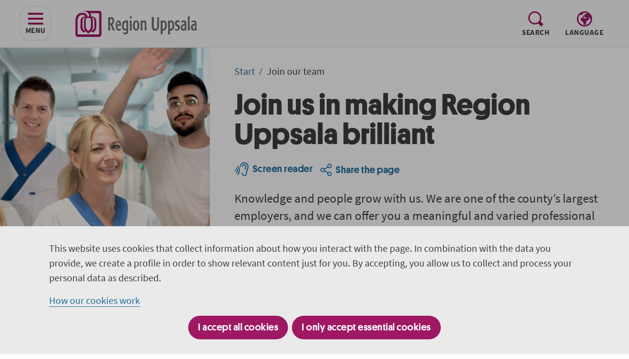

--- FILE ---
content_type: text/html; charset=utf-8
request_url: https://regionuppsala.se/en/join-our-team/
body_size: 12070
content:


<!DOCTYPE html>
<html lang="en" class="">
<head>
    <meta charset="utf-8">
    <meta http-equiv="X-UA-Compatible" content="IE=edge">
    <meta name="viewport" content="width=device-width, initial-scale=1">
    <meta name="author" content="">
    <meta name="google-site-verification" content="IuHlZQTjo1LRQI2JHT3FJCqaiHyY9JPpv9929v9MDAM" />

        <link href="/assets/dist/styles/index.css?nocache=1.0.0.19107" rel="stylesheet" />

        <link rel="apple-touch-icon" sizes="180x180" href="/apple-touch-icon.png">
        <link rel="icon" type="image/png" sizes="32x32" href="/favicon-32x32.png">
        <link rel="icon" type="image/png" sizes="16x16" href="/favicon-16x16.png">
        <link rel="manifest" href="/site.webmanifest">
        <link rel="mask-icon" href="/safari-pinned-tab.svg" color="#9e1863">
    <link rel="stylesheet" href="//unpkg.com/leaflet/dist/leaflet.css" />

    <meta name="msapplication-TileColor" content="#9e1863">
    <meta name="theme-color" content="#ffffff">


    <link href="https://regionuppsala.se/jobb-och-utbildning/" rel="canonical" />
<link href="/en/join-our-team/" hreflang="en" rel="alternate" /><link href="https://regionuppsala.se/jobb-och-utbildning/" hreflang="sv" rel="alternate" /><link href="/fi/toihin-meille/" hreflang="fi" rel="alternate" />
<meta name="title" content="Join our team - Uppsala County Council" />
<meta property="og:title" content="Join our team - Uppsala County Council" />
<meta name="description" content="Knowledge and people grow with us. We are one of the county’s largest employers, and we can offer you a meaningful and varied professional life." />
<meta property="og:description" content="Knowledge and people grow with us. We are one of the county’s largest employers, and we can offer you a meaningful and varied professional life." />
<meta property="og:url" content="/en/join-our-team/" />
<meta property="og:image" content="http://regionuppsala.se/assets/images/RegionUppsala.Logo.png" />
        <title>Join our team - Uppsala County Council</title>
            <style>
                .left-pane-image {
                background-image: url(/globalassets/allmant/herobilder/jobba_hos_oss_866x1600_7670.jpg?format=jpeg);
            }
            </style>
    

    
    <script>
        window.rsConf = {
            general: {
                popupCloseTime: -1
            }
        }
    </script>
    <script src="//cdn1.readspeaker.com/script/5183/webReader/webReader.js?pids=wr"></script>
</head>
<body >
    <nav class="justify-center d-flex" aria-label="Skip to menu or content links">
        <a href="#navigation" id="skip-to-navigation-link" class="skip-link hide-for-print">
            Skip to the navigation
        </a>
        <a href="#skip-target" id="skip-link" class="skip-link hide-for-print">
            Skip to content
        </a>
    </nav>


    
    

<svg xmlns="http://www.w3.org/2000/svg" width="14" height="14" viewBox="0 0 14 14" class="d-none">
    <g fill-rule="evenodd" id="arrow-right">
        <rect width="2" height="9.7" x="8.857" y="-.593" rx="1" transform="rotate(-45 9.857 4.257)"/>
        <rect width="2" height="9.7" x="8.837" y="4.887" rx="1" transform="rotate(-135 9.837 9.737)"/>
        <rect width="2" height="13" x="5.5" y=".5" rx="1" transform="rotate(90 6.5 7)"/>
    </g>
</svg>


<svg xmlns="http://www.w3.org/2000/svg" width="31" height="24" viewBox="0 0 31 24" class="d-none">
    <g fill-rule="evenodd">
        <path id="icon-hamburger" d="M0 20H31V24H0zM0 10H31V14H0zM0 0H31V4H0z" />
    </g>
</svg>


<svg xmlns="http://www.w3.org/2000/svg" width="24" height="23" viewBox="0 0 24 23" class="d-none">
    <g fill-rule="evenodd" id="icon-close">
        <path d="M.747 3.075L3.576.247l19.799 19.799-2.829 2.828z"/>
        <path d="M3.575 22.753L.746 19.925l19.8-19.8 2.828 2.83z"/>
    </g>
</svg>


<svg xmlns="http://www.w3.org/2000/svg" width="31" height="31" viewBox="0 0 31 31" class="d-none">
    <path id="icon-spyglass" fill-rule="evenodd" d="M31 26.431L26.43 31l-6.156-6.155c-2.014 1.213-4.373 1.912-6.896 1.912C5.99 26.757 0 20.768 0 13.379S5.99 0 13.378 0s13.378 5.99 13.378 13.379c0 2.523-.698 4.882-1.912 6.896L31 26.431zm-17.622-2.647c5.746 0 10.405-4.659 10.405-10.405 0-5.747-4.659-10.406-10.405-10.406-5.747 0-10.405 4.659-10.405 10.406 0 5.746 4.658 10.405 10.405 10.405z"/>
</svg>


<svg xmlns="http://www.w3.org/2000/svg" xmlns:xlink="http://www.w3.org/1999/xlink" width="31" height="31" viewBox="0 0 31 31" class="d-none">
    <path id="icon-globe" fill-rule="evenodd" d="M15.5 28C8.596 28 3 22.404 3 15.5c0-3.238 1.241-6.178 3.261-8.398.716-.28 1.397.131 1.397.131l1.259.468s1.49.067 1.518-.668c.027-.735.903-.835.903-.835s.427.301 1.056-.334c.629-.634.199-1.336-.497-1.97-.117-.107-.251-.176-.389-.231C12.763 3.239 14.102 3 15.5 3c2.003 0 3.889.483 5.568 1.321-.829.269-1.452.763-1.452.763s-.19.515-1.359.257c-1.17-.257-1.676.073-1.676.073L14.873 6.63s-1.107.708-.696.966c.411.258 1.265-.29 1.265-.29s.854-.386 1.139.129c.284.516.379.677-.222.805-.601.129-2.087.484-2.087.484l-1.486.386s-1.708.515-1.107 1.643c.601 1.127 1.065.998 1.671.869.606-.128 1.713-.644 1.713-.644s.695-.386 1.17.161c.474.548.917 1.289 1.77 1.417.854.129.823.902.759 1.224-.063.323-.349 1.348-1.297 1.093-.948-.255-1.643-.899-1.643-.899l-.886-.645s-.569-.354-1.043-.322c-.475.033-.823.162-1.328-.289-.506-.451-.601-.451-.823-.484-.221-.032-.948-.386-1.612.645-.664 1.03-1.455.998-1.455.998s-.98.29-.885 1.611c.095 1.32.189 2.351.189 2.351s.032 1.095 1.012 1.61c.981.516 2.309 1.289 2.309 1.289s1.328.451 1.17 1.514c-.158 1.063-.064 1.32.474 1.771.538.451.98.902.917 1.546-.063.645-.19.999.506 1.353s2.72.258 3.162 0c.443-.258.981-1.127.981-2.319s.758-2.416.758-2.416.57-.515.538-1.642c-.032-1.128.791-1.514 1.107-1.547.316-.032.759.065 1.233-.773.474-.837 1.043-.386 1.043-.386s.57.193.791-.805c.221-.999.917-.902.917-.902s1.929-.419 0-1.514l-1.17-.419s-1.65-.262-1.012-1.063c.639-.801 1.777-.77 1.771-.773 0 0 .608-.032 1.268.58.661.612.44.902.408 1.127-.032.226.063.773.917 1.063.408.139.714.279.917.445C27.954 22.445 22.377 28 15.5 28zm15.47-13.152l-.013-.207c-.077-1.397-.33-2.745-.752-4.02l-.149-.447-.156-.386C27.624 4.058 22.041 0 15.5 0 6.94 0 0 6.94 0 15.5 0 24.06 6.94 31 15.5 31 24.06 31 31 24.06 31 15.5c0-.166-.02-.327-.025-.492l-.005-.16z"/>
</svg>


<svg xmlns="http://www.w3.org/2000/svg" xmlns:xlink="http://www.w3.org/1999/xlink" width="46" height="46" viewBox="0 0 46 46" class="d-none">
    <g fill="none" fill-rule="evenodd" id="icon-twitter">
        <circle cx="23" cy="23" r="23" fill="#1DA1F2"/>
        <g transform="translate(11.695 13.254)">
            <path fill="#FFF" d="M7.601 21.05c9.121 0 14.109-8.097 14.109-15.12 0-.23-.004-.459-.014-.686.968-.75 1.81-1.686 2.473-2.752-.888.423-1.844.708-2.847.837 1.023-.658 1.81-1.699 2.18-2.94-.958.609-2.019 1.052-3.148 1.29C19.449.646 18.16 0 16.734 0c-2.739 0-4.96 2.38-4.96 5.314 0 .417.044.822.13 1.212C7.781 6.303 4.127 4.189 1.681.973c-.426.785-.671 1.698-.671 2.671 0 1.844.875 3.471 2.206 4.424C2.404 8.04 1.64 7.8.971 7.403v.068c0 2.574 1.709 4.722 3.978 5.21-.417.121-.855.187-1.308.187-.32 0-.63-.034-.932-.096.631 2.111 2.462 3.647 4.633 3.69-1.698 1.426-3.836 2.275-6.159 2.275-.4 0-.795-.024-1.183-.073 2.195 1.507 4.8 2.387 7.601 2.387" mask="url(#prefix__b)"/>
        </g>
    </g>
</svg>


<svg xmlns="http://www.w3.org/2000/svg" xmlns:xlink="http://www.w3.org/1999/xlink" width="46" height="46" viewBox="0 0 46 46" class="d-none">
    <g fill="none" id="icon-linkedin">
        <circle cx="23" cy="23" r="23" fill="#069"/>
        <g transform="translate(12.475 11.695)">
            <path fill="#FFF" d="M7.546 21.05h4.68v-7.93c0-.425.03-.85.153-1.152.339-.849 1.109-1.727 2.402-1.727 1.693 0 2.37 1.302 2.37 3.212v7.597h4.68v-8.143c0-4.363-2.309-6.393-5.388-6.393-2.524 0-3.633 1.423-4.248 2.393h.03v-2.06H7.547c.061 1.333 0 14.204 0 14.204zM2.616 4.908c1.632 0 2.648-1.09 2.648-2.454C5.234 1.06 4.248 0 2.648 0 1.046 0 0 1.06 0 2.454c0 1.363 1.015 2.454 2.586 2.454h.03zm2.34 16.142V6.847H.276V21.05h4.68z" mask="url(#linkedIn-mask__b)"/>
        </g>
    </g>
</svg>


<svg xmlns="http://www.w3.org/2000/svg" width="46" height="46" viewBox="0 0 46 46" class="d-none">
    <g fill="none" fill-rule="evenodd" id="icon-facebook">
        <circle cx="23" cy="23" r="23" fill="#1877F2"/>
        <path fill="#FFF" d="M31.03 29.443l1.06-6.732h-6.628v-4.37c0-1.841.926-3.636 3.895-3.636h3.013V8.973s-2.735-.454-5.35-.454c-5.458 0-9.026 3.224-9.026 9.06v5.132h-6.068v6.732h6.068v16.274c1.217.186 2.464.283 3.734.283s2.517-.097 3.734-.283V29.443h5.569z"/>
    </g>
</svg>


<svg xmlns="http://www.w3.org/2000/svg" width="46" height="46" viewBox="0 0 46 46" class="d-none">
    <g fill="none" fill-rule="evenodd" id="icon-print">
        <circle cx="23" cy="23" r="23" fill="#BF5745"/>
        <g fill="#FFF">
            <path d="M6 18H24V24H6z" transform="translate(8 12) rotate(-180 15 21)"/>
            <path d="M6 0H24V8H6z" transform="translate(8 12) rotate(-180 15 4)"/>
            <path d="M0 19v-9h30v9h-4v-3H4v3H0zm26.5-4c.828 0 1.5-.672 1.5-1.5s-.672-1.5-1.5-1.5-1.5.672-1.5 1.5.672 1.5 1.5 1.5z" transform="translate(8 12)"/>
        </g>
    </g>
</svg>


<svg xmlns="http://www.w3.org/2000/svg" width="46" height="46" viewBox="0 0 46 46" class="d-none">
    <g fill="none" fill-rule="evenodd" id="icon-email">
        <circle cx="23" cy="23" r="23" fill="#218358"/>
        <path fill="#FFF" d="M36.26 14L22.63 27.493 9 14h27.26zm0 2.999V32.74H9V16.999l13.63 13.493 13.63-13.493z"/>
    </g>
</svg>


<svg xmlns="http://www.w3.org/2000/svg" width="24" height="22" viewBox="0 0 24 22" class="d-none">
    <g fill="none" fill-rule="evenodd" id="icon-back">
        <g fill="#2376A9">
            <path d="M1.293 9.293L9.707.879c.39-.39 1.024-.39 1.414 0 .39.39.39 1.023 0 1.414l-8.414 8.414c-.39.39-1.024.39-1.414 0-.39-.39-.39-1.024 0-1.414z" transform="translate(-1) translate(.884 .007)"/>
            <path d="M1.293 9.293c.39-.39 1.024-.39 1.414 0l8.414 8.414c.39.39.39 1.024 0 1.414-.39.39-1.023.39-1.414 0l-8.414-8.414c-.39-.39-.39-1.024 0-1.414z" transform="translate(-1) translate(.884 .007)"/>
        </g>
        <path stroke="#2376A9" stroke-linecap="round" stroke-linejoin="round" stroke-width="2" d="M20 21v-2c0-3.866-3.134-7-7-7h-3" transform="translate(-1)"/>
        <path stroke="#2376A9" stroke-linecap="round" stroke-linejoin="round" stroke-width="2" d="M24 17h0c0-4.97-4.03-9-9-9H5" transform="translate(-1)"/>
    </g>
</svg>



<svg xmlns="http://www.w3.org/2000/svg" width="23" height="25" viewBox="0 0 23 25" class="d-none">
    <g fill="none" fill-rule="evenodd" transform="translate(1 1)" id="icon-share">
        <circle cx="3.5" cy="11.5" r="3.5" stroke="#2376A9" stroke-width="2"/>
        <circle cx="17.5" cy="19.5" r="3.5" stroke="#2376A9" stroke-width="2"/>
        <circle cx="17.5" cy="3.5" r="3.5" stroke="#2376A9" stroke-width="2"/>
        <path fill="#2376A9" d="M9.397 3.396H11.397V12.396H9.397z" transform="rotate(60 10.397 7.896)"/>
        <path fill="#2376A9" d="M9.397 10.616H11.397V19.616H9.397z" transform="scale(-1 1) rotate(60 0 -2.892)"/>
    </g>
</svg>


<svg xmlns="http://www.w3.org/2000/svg" width="29" height="28" viewBox="0 0 29 28" class="d-none">
    <g fill="#2376A9" fill-rule="evenodd" id="icon-listen">
        <path d="M20.699 27.77c-4.37 0-5.999-3.64-5.999-5.935 0-.572.47-1.037 1.049-1.037s1.048.465 1.048 1.037c0 1.074.7 3.86 3.902 3.86.927 0 1.619-.236 2.054-.7.713-.762.629-1.966.628-1.978-.004-.047-.005-.102-.002-.15.01-.174.282-4.32 2.231-9.03.68-1.642.973-3.932 1.017-4.303v-.892c0-3.622-2.978-6.568-6.638-6.568-3.661 0-6.639 2.946-6.639 6.568 0 .573-.47 1.037-1.048 1.037-.58 0-1.048-.464-1.048-1.037C11.254 3.877 15.172 0 19.989 0c4.816 0 8.735 3.877 8.735 8.642v.95c0 .037-.003.074-.007.111-.012.116-.318 2.867-1.167 4.92-1.695 4.097-2.034 7.794-2.074 8.309.025.453.03 2.155-1.166 3.451-.85.92-2.064 1.387-3.611 1.387"/>
        <path d="M21.96 15.168c-.038 0-.078-.002-.117-.006-.572-.063-.986-.568-.926-1.135.012-.122.15-1.254 1.024-3.366.23-.556.365-1.381.406-1.716v-.36c0-1.282-1.054-2.324-2.349-2.324-1.295 0-2.348 1.042-2.348 2.323 0 .573-.47 1.037-1.049 1.037s-1.048-.464-1.048-1.037c0-2.425 1.994-4.397 4.445-4.397 2.451 0 4.445 1.972 4.445 4.397v.42c0 .037-.002.074-.006.111-.014.137-.156 1.366-.556 2.332-.758 1.832-.88 2.793-.88 2.802-.063.528-.517.92-1.041.92M7.063 25.747c-.247 0-.496-.087-.695-.262-.433-.38-.472-1.035-.088-1.464 1.72-1.916 2.705-4.663 2.705-7.535S8 10.868 6.28 8.951c-.384-.428-.345-1.083.088-1.464.433-.38 1.095-.34 1.48.088 2.055 2.29 3.234 5.538 3.234 8.911 0 3.373-1.18 6.621-3.235 8.912-.207.23-.495.349-.784.349"/>
        <path d="M4.248 22.399c-.247 0-.496-.086-.696-.262-.432-.38-.472-1.035-.088-1.464.951-1.06 1.497-2.586 1.497-4.187 0-1.6-.546-3.127-1.497-4.187-.384-.428-.344-1.084.088-1.464.433-.38 1.096-.34 1.48.087 1.287 1.435 2.025 3.463 2.025 5.564 0 2.102-.738 4.13-2.025 5.564-.207.23-.495.349-.784.349M1.573 18.798c-.206 0-.413-.072-.58-.218-.36-.317-.393-.863-.073-1.22.192-.215.303-.533.303-.874 0-.34-.11-.66-.303-.873-.32-.357-.287-.903.073-1.22.361-.317.913-.285 1.234.072.479.534.743 1.252.743 2.021 0 .77-.264 1.487-.743 2.02-.173.193-.413.292-.654.292"/>
    </g>
</svg>


<svg xmlns="http://www.w3.org/2000/svg" width="15" height="3" viewBox="0 0 15 3" class="d-none">
    <path id="icon-minus" fill-rule="evenodd" d="M1.5 0h12c.828 0 1.5.672 1.5 1.5S14.328 3 13.5 3h-12C.672 3 0 2.328 0 1.5S.672 0 1.5 0z"/>
</svg>


<svg xmlns="http://www.w3.org/2000/svg" width="15" height="15" viewBox="0 0 15 15" class="d-none">
    <g fill-rule="evenodd" id="icon-plus">
        <path d="M1.5 6h12c.828 0 1.5.672 1.5 1.5S14.328 9 13.5 9h-12C.672 9 0 8.328 0 7.5S.672 6 1.5 6z"/>
        <path d="M6 13.5v-12C6 .672 6.672 0 7.5 0S9 .672 9 1.5v12c0 .828-.672 1.5-1.5 1.5S6 14.328 6 13.5z"/>
    </g>
</svg>


<svg xmlns="http://www.w3.org/2000/svg" xmlns:xlink="http://www.w3.org/1999/xlink" width="25" height="28" viewBox="0 0 25 28" class="d-none">
    <defs>
        <path id="pdf-mask" d="M0 0.151L4.518 0.151 4.518 6 0 6z"/>
        <path id="pdf-mask__c" d="M0.808 0.15L4.624 0.15 4.624 6 0.808 6z"/>
    </defs>
    <g id="icon-pdf" fill="none" fill-rule="evenodd" transform="translate(0 .144)">
        <path stroke="#9E1863" stroke-width="3" d="M23.5 8.564l-5.434-6.21c-.474-.543-1.16-.854-1.881-.854H6C4.62 1.5 3.5 2.62 3.5 4v19c0 1.38 1.12 2.5 2.5 2.5h15c1.38 0 2.5-1.12 2.5-2.5V8.564z"/>
        <path fill="#9E1863" d="M12.204 10.285c1.08-.23 1.515-2.49 1.228-3.84-.287-1.35-1.395-2.259-2.476-2.03-1.08.23-1.723 1.511-1.436 2.862.287 1.35 1.603 3.237 2.684 3.008zM17.147 18.638c-.633.905.3 2.652 1.242 3.312.943.66 2.22.461 2.854-.444.633-.905.383-2.173-.56-2.833-.942-.66-2.902-.94-3.536-.035zM11.428 17.877c-.993-.484-2.727 1.028-3.332 2.269-.605 1.24-.291 2.64.702 3.124.992.484 2.288-.13 2.893-1.37.605-1.242.73-3.539-.263-4.023z"/>
        <rect width="20" height="11" y="9" fill="#9E1863" rx="2"/>
        <g>
            <g transform="translate(3 11) translate(0 .85)">
                <mask id="pdf-mask__b" fill="#fff">
                    <use xlink:href="#pdf-mask"/>
                </mask>
                <path fill="#FEFEFE" d="M1.548 2.922h.558c.306 0 .533-.072.68-.216.147-.144.22-.347.22-.612 0-.264-.081-.45-.243-.558-.162-.108-.393-.162-.693-.162h-.522v1.548zM0 6V.15h2.142c.318 0 .62.032.909.094.288.064.54.17.756.324.216.154.388.355.518.604.129.249.193.557.193.922 0 .36-.064.669-.193.928-.13.257-.302.468-.518.633-.216.165-.465.288-.747.37-.282.08-.576.122-.882.122h-.63V6H0z" mask="url(#pdf-mask__b)"/>
            </g>
            <path fill="#FEFEFE" d="M7.299 5.607h.09c.21 0 .408-.025.594-.076.186-.05.347-.14.482-.266s.24-.3.319-.522c.078-.222.117-.504.117-.846 0-.342-.04-.62-.117-.837-.078-.216-.184-.384-.32-.504-.134-.12-.295-.202-.481-.247-.186-.046-.384-.068-.594-.068h-.09v3.366zM5.75 6.85V1h1.728c.444 0 .85.053 1.22.161.369.108.685.28.949.513.264.234.47.535.617.9.147.366.22.807.22 1.323 0 .517-.072.96-.216 1.332-.144.372-.346.678-.607.918s-.571.417-.927.531c-.357.115-.746.171-1.166.171H5.75z" transform="translate(3 11)"/>
            <g transform="translate(3 11) translate(11 .85)">
                <mask id="pdf-mask__d" fill="#fff">
                    <use xlink:href="#pdf-mask__c"/>
                </mask>
                <path fill="#FEFEFE" d="M0.808 6L0.808 0.15 4.624 0.15 4.624 1.446 2.356 1.446 2.356 2.562 4.3 2.562 4.3 3.858 2.356 3.858 2.356 6z" mask="url(#pdf-mask__d)"/>
            </g>
        </g>
    </g>
</svg>


<svg xmlns="http://www.w3.org/2000/svg" width="24" height="28" viewBox="0 0 24 28" class="d-none">
    <g id="icon-xls" fill="none" fill-rule="evenodd" transform="translate(0 .144)">
        <path stroke="#9E1863" stroke-width="3" d="M22.5 7.555l-4.442-5.182c-.475-.554-1.168-.873-1.898-.873H6C4.62 1.5 3.5 2.62 3.5 4v19c0 1.38 1.12 2.5 2.5 2.5h14c1.38 0 2.5-1.12 2.5-2.5V7.555z"/>
        <path fill="#9E1863" d="M8 3H10V27H8z"/>
        <path fill="#9E1863" d="M12 11H14V29H12z" transform="rotate(90 13 20)"/>
        <path fill="#9E1863" d="M12 5H14V23H12z" transform="rotate(90 13 14)"/>
        <path fill="#9E1863" d="M12 -1H14V17H12z" transform="rotate(90 13 8)"/>
        <path fill="#9E1863" d="M15 3H17V27H15z"/>
        <rect width="11" height="12" y="8" fill="#9E1863" rx="2"/>
        <path fill="#FEFEFE" d="M3 16.85l1.584-3.006L3.09 11h1.728l.396.954c.066.138.131.287.194.446.063.159.136.334.22.526h.036c.066-.192.129-.367.189-.526.06-.159.117-.308.171-.446L6.366 11h1.656l-1.494 2.916 1.584 2.934H6.384l-.468-1.044c-.072-.156-.141-.311-.207-.468-.066-.156-.135-.324-.207-.504h-.036c-.066.18-.129.348-.189.504-.06.157-.123.312-.189.468l-.432 1.044H3z"/>
    </g>
</svg>


<svg xmlns="http://www.w3.org/2000/svg" xmlns:xlink="http://www.w3.org/1999/xlink" width="24" height="28" viewBox="0 0 24 28" class="d-none">
    <defs>
        <path id="ppt-mask" d="M0 0.001L4.518 0.001 4.518 5.85 0 5.85z"/>
    </defs>
    <g id="icon-ppt" fill="none" fill-rule="evenodd" transform="translate(0 .144)">
        <path stroke="#9E1863" stroke-width="3" d="M22.5 7.555l-4.442-5.182c-.475-.554-1.168-.873-1.898-.873H6C4.62 1.5 3.5 2.62 3.5 4v19c0 1.38 1.12 2.5 2.5 2.5h14c1.38 0 2.5-1.12 2.5-2.5V7.555z"/>
        <path fill="#9E1863" d="M13.833 13.07v4.097h4.098c.045.27.069.55.069.833 0 2.761-2.239 5-5 5s-5-2.239-5-5 2.239-5 5-5c.284 0 .562.024.833.07z"/>
        <path fill="#9E1863" d="M15 12c2.044.343 3.657 1.956 4 4h-4v-4z"/>
        <rect width="11" height="12" y="5" fill="#9E1863" rx="2"/>
        <g transform="translate(3.5 8.1)">
            <mask id="ppt-mask__b" fill="#fff">
                <use xlink:href="#ppt-mask"/>
            </mask>
            <path fill="#FEFEFE" d="M1.548 2.772h.558c.306 0 .533-.072.68-.216.147-.144.22-.347.22-.612 0-.264-.081-.45-.243-.558-.162-.108-.393-.162-.693-.162h-.522v1.548zM0 5.85V0h2.142c.318 0 .62.032.909.094.288.064.54.17.756.324.216.154.388.355.518.604.129.249.193.557.193.922 0 .36-.064.669-.193.928-.13.257-.302.468-.518.633-.216.165-.465.288-.747.37-.282.08-.576.122-.882.122h-.63V5.85H0z" mask="url(#ppt-mask__b)"/>
        </g>
    </g>
</svg>


<svg xmlns="http://www.w3.org/2000/svg" width="7" height="26" viewBox="0 0 7 26" class="d-none">
    <g id="icon-alert" fill="#FFF" fill-rule="evenodd" transform="matrix(-1 0 0 1 7 0)">
        <path d="M3 0c1.657 0 3 1.343 3 3v1.958c0 3.294-.398 6.575-1.185 9.773l-.179.727c-.203.828-1.04 1.334-1.868 1.13-.533-.13-.956-.535-1.111-1.061l-.253-.855C.473 11.518 0 8.247 0 4.958V3c0-1.657 1.343-3 3-3z"/>
        <circle cx="3.5" cy="22.5" r="3.5"/>
    </g>
</svg>


<svg xmlns="http://www.w3.org/2000/svg" width="24" height="24" viewBox="0 0 24 24" class="d-none">
    <path id="icon-edit" d="M14.078 4.232l-12.64 12.639-1.438 7.129 7.127-1.438 12.641-12.64-5.69-5.69zm-10.369 14.893l-.85-.85 11.141-11.125.849.849-11.14 11.126zm2.008 2.008l-.85-.85 11.141-11.125.85.85-11.141 11.125zm18.283-15.444l-2.816 2.818-5.691-5.691 2.816-2.816 5.691 5.689z"/>
</svg>


<svg width="12" height="6" viewBox="0 0 12 6" fill="none" xmlns="http://www.w3.org/2000/svg" class="d-none">
    <path id="icon-om-description-arrow-up" d="M6 0L0 6H12L6 0Z" fill="white"/>
</svg>


<svg width="14" height="8" viewBox="0 0 14 8" fill="none" xmlns="http://www.w3.org/2000/svg" class="d-none">
    <path id="icon-om-description-arrow-down" d="M7.00004 7.02083L0.958374 0.979164H13.0417L7.00004 7.02083Z" fill="white"/>
</svg>



    <section class="cookie-bar" id="cookie-bar">
        <div class="cookie-bar__container">
            <div class="cookie-bar__content">
                

    <div class=" content-body">
<p>This website uses cookies that collect information about how you interact with the page. In combination with the data you provide, we create a profile in order to show relevant content just for you. By accepting, you allow us to collect and process your personal data as described.</p>
<p><a href="/det-har-gor-vi/om-webbplatsen/kakor-cookies/">How our cookies work</a></p>
    </div>

<form action="/Cookie/SetCookieConsent" class="cookie-bar__form" method="post"><input id="redirectURL" name="redirectURL" type="hidden" value="/en/join-our-team/" />                    <button name="submit" type="submit" value="allow">I accept all cookies</button>
                    <button name="submit" type="submit" value="deny" class="ml-2">I only accept essential cookies</button>
</form>            </div>
        </div>
    </section>


    <div id="app" class="app-root" :class="{'fixed' : $store.state.activeElement === 'mobileNav'}">
        





<transition name="fade">
    <div v-if="$store.state.activeElement === 'mobileNav'" class="navigation__holder d-block d-ml-none" aria-role="modal" v-cloak>
        <div class="d-flex pt-5 pb-5 justify-space-between align-items-end">
            <icon-button :text="'Search'"
                         :store-function="'SET_ACTIVE_FUNCTION'"
                         :store-function-data="{value: $store.state.functions.QUICKSEARCH}"
                         :icon="{id: '#icon-spyglass', width:'31', height:'31', viewBox: '0 0 31 31'}"
                         class="pl-0"></icon-button>
                <icon-button id="pick-language-toggle-button-open-mobile"
                             class="function-navigation__language"
                             :text="'Language'"
                             :store-function="'SET_ACTIVE_FUNCTION'"
                             :store-function-data="{value: $store.state.functions.CHANGE_LANGUAGE}"
                             :icon="{id: '#icon-globe', width:'31', height:'31', viewBox: '0 0 31 31'}"></icon-button>
            <icon-button :text="'Close'"
                         :store-function="'CLOSE_FUNCTIONS_AND_NAVIGATION'"
                         :icon="{id: '#icon-close', width:'31', height:'31', viewBox: '-4 -4 31 31'}" 
                         class="pr-0 hide-for-print"/>
        </div>
        <transition-expand>
            <div v-cloak v-if="$store.state.activeFunction !== $store.state.functions.NONE">
                <quicksearch class="pb-5"
                             v-if="$store.state.activeFunction === $store.state.functions.QUICKSEARCH"
                             :search-page-url="''"
                             :placeholder-text="'Search Region Uppsala'"
                             :search-label="'Search on pages and documents in this website'"
                             :submit-text="'Search'">
                </quicksearch>


<div id="language-picker"
     class="container language-selector__container pt-0 pr-5 pl-5"
     v-show="$store.state.activeFunction === $store.state.functions.CHANGE_LANGUAGE">
    <nav class="language-selector d-flex">
        <div class="language-selector__content">
            <div id="language-picker-title" lang="en" class="text--capitalize">Other languages:</div>
            <ol class="d-flex list--unstyled">
                        <li class="language-selector__item"><a href="/" class="language-selector__link">Svenska</a></li>
                        <li class="language-selector__item"><a href="/fi/" class="language-selector__link">Suomi</a></li>
            </ol>
        </div>
    </nav>
    <icon-button id="language-picker-close-button"
                 class="language-selector__close-button ml-7 d-none d-ml-flex"
                 :text="'Close'"
                 :store-function="'CLOSE_FUNCTIONS_AND_NAVIGATION'"
                 :icon="{id: '#icon-close', width:'24', height:'23', viewBox: '0 0 24 23'}" />
</div>
            </div>
        </transition-expand>
        <navigation :main-navigation-label="'Main navigation'"
                    :start-node="6"
                    :current-page-id="17"
                    :current-language="'en'"
                    :is-mobile-navigation="true"></navigation>
    </div>
</transition>

<div class="layout layout__narrow">

<img src="/globalassets/allmant/logotyper/regionuppsala.logo.rgb.webb.svg" class="logo__image show-for-print" alt="Region Uppsala logo, link to start page." />

<header class="header hide-for-print" id="header-area">
    <div class="container--header " id="site-header">
        <div class="left-pane-content left-pane-content--narrow d-flex flex-direction-row">
            <div class="d-flex">
                <div class="d-flex pr-10 pb-3 pt-3 align-items-center">
                    <navigation-icon-button id="navigation-button-open"
                                            class="icon-button--bordered d-none d-ml-flex ml-10 hide-for-print"
                                            v-if="!$store.state.navigationIsOpen"
                                            :text="'Menu'"
                                            :screen-reader-text="'the navigation'"
                                            :aria-expanded="$store.state.navigationIsOpen ? 'true' : 'false'"
                                            :store-function="'SET_NAVIGATION_OPEN'"
                                            :store-function-data="{value: true}"
                                            :icon="{id: '#icon-hamburger', width:'31', height:'24', viewBox: '0 0 31 24'}"></navigation-icon-button>

                    <navigation-icon-button id="navigation-button-closed"
                                            class="icon-button--bordered d-none d-ml-flex ml-10 hide-for-print"
                                            v-if="$store.state.navigationIsOpen"
                                            :text="'Close'"
                                            :screen-reader-text="'the navigation'"
                                            :aria-expanded="$store.state.navigationIsOpen ? 'true' : 'false'"
                                            :store-function="'SET_NAVIGATION_OPEN'"
                                            :store-function-data="{value: false}"
                                            :icon="{id: '#icon-close', width:'24', height:'24', viewBox: '0 0 24 24'}"></navigation-icon-button>

                    <a href="/en/" class="logo ml-3 ml-ml-12 ">
                        <img src="/globalassets/allmant/logotyper/regionuppsala.logo.rgb.webb.svg" class="logo__image" alt="Region Uppsala logo, link to start page." />
                    </a>
                </div>
            </div>
            <div class="function-navigation flex-direction-row d-none d-ml-flex mr-10">
                    <icon-button v-show="$store.state.activeFunction == $store.state.functions.NONE"
                                 id="toggleQuicksearchButton"
                                 class="order-1 pr-4 hide-for-print"
                                 :text="'Search'"
                                 :screen-reader-text="', show search field'"
                                 :aria-expanded="$store.state.activeFunction === $store.state.functions.QUICKSEARCH ? 'true' : 'false'"
                                 :store-function="'TOGGLE_QUICKSEARCH'"
                                 :icon="{id: '#icon-spyglass', width:'31', height:'31', viewBox: '0 0 31 31'}"></icon-button>
                                    <icon-button v-show="$store.state.activeFunction == $store.state.functions.NONE"
                                 id="pick-language-toggle-button-open"
                                 lang="en"
                                 class="function-navigation__language order-3 order-ml-1 pl-4"
                                 :text="'Language'"
                                 :aria-expanded="$store.state.activeFunction === $store.state.functions.CHANGE_LANGUAGE ? 'true' : 'false'"
                                 :store-function="'SET_ACTIVE_FUNCTION'"
                                 :store-function-data="{value: $store.state.functions.CHANGE_LANGUAGE}"
                                 :icon="{id: '#icon-globe', width:'31', height:'31', viewBox: '0 0 31 31'}"></icon-button>
            </div>
            <icon-button class="d-flex d-ml-none pr-5 hide-for-print"
                         :text="'Menu'"
                         :aria-expanded="$store.state.navigationIsOpen ? 'true' : 'false'"
                         :store-function="'UPDATE_ACTIVE_ELEMENT'"
                         :store-function-data="{value: 'mobileNav'}"
                         :icon="{id: '#icon-hamburger', width:'31', height:'24', viewBox: '0 0 31 24'}"></icon-button>
            <div v-if="$store.state.activeFunction == $store.state.functions.QUICKSEARCH" class="quicksearch mr-10 d-none d-ml-flex">
                <quicksearch v-if="$store.state.activeFunction !== $store.state.functions.NONE"
                             :search-page-url="''"
                             :placeholder-text="'Search Region Uppsala'"
                             :search-label="'Search on pages and documents in this website'"
                             :submit-text="'Search'">
                </quicksearch>
                <icon-button id="close-quicksearch"
                             v-if="$store.state.activeFunction !== $store.state.functions.QUCIKSEARCH"
                             class="quicksearch__close-button ml-7 d-none d-ml-flex"
                             :text="'Close'"
                             :screen-reader-text="', hide search field'"
                             :store-function="'CLOSE_QUICKSEARCH'"
                             :icon="{id: '#icon-close', width:'24', height:'23', viewBox: '0 0 24 23'}" />
            </div>
            <div v-if="$store.state.activeFunction == $store.state.functions.CHANGE_LANGUAGE"
                 v-cloak
                 class="d-none d-ml-flex">


<div id="language-picker"
     class="container language-selector__container"
     v-show="$store.state.activeFunction === $store.state.functions.CHANGE_LANGUAGE">
    <nav class="language-selector d-flex">
        <div class="language-selector__content">
            <div id="language-picker-title" lang="en" class="text--capitalize">Other languages:</div>
            <ol class="d-flex list--unstyled">
                        <li class="language-selector__item"><a href="/" class="language-selector__link">Svenska</a></li>
                        <li class="language-selector__item"><a href="/fi/" class="language-selector__link">Suomi</a></li>
            </ol>
        </div>
    </nav>
    <icon-button id="language-picker-close-button"
                 class="language-selector__close-button ml-7 d-none d-ml-flex"
                 :text="'Close'"
                 :store-function="'CLOSE_FUNCTIONS_AND_NAVIGATION'"
                 :icon="{id: '#icon-close', width:'24', height:'23', viewBox: '0 0 24 23'}" />
</div>
            </div>
        </div>
    </div>
</header>

    <div class="layout__left-pane layout__left-pane--narrow hide-for-print">
<navigation class="d-none d-ml-flex navigation__holder"
            v-if="$store.state.navigationIsOpen"
            v-cloak
            :main-navigation-label="'Main navigation'"
            :start-node="6"
            :current-page-id="17"
            :open-text="'Open'"
            :close-text="'Close'"
            :menu-text="'Meny for'"
            :current-language="'en'">
</navigation>

        <div class="left-pane-image left-pane-image--narrow "></div>
    </div>
    <main class="main-content" id="content">

        <div class="container container--content">
    <nav aria-label="Breadcrumbs" class="breadcrumb rs_skip">
        <ol class="breadcrumb__list">
                <li class="breadcrumb__item">
                        <a class="breadcrumb__link" href="/en/">Start </a>
                </li>
                <li class="breadcrumb__item">
Join our team                </li>
        </ol>
    </nav>
            

<h1 id="skip-target">
    Join us in making Region Uppsala brilliant
</h1>
<div class="page-functions">
    <div class="page-functions__item rs_preserve">
    <button class="icon-button icon-button--link icon-button--horizontal" id="read-speaker-toggler">
        <svg class="icon-button icon-button__icon"
             width="29"
             height="28"
             viewBox="0 0 29 28"
             aria-hidden="true"
             role="img"
             aria-label="[Missing text &#39;/global/aria/iconreadspeaker&#39; for &#39;English&#39;]"
             xmlns="http://www.w3.org/2000/svg">
            <use xlink:href="#icon-listen" />
        </svg> <span class="page-functions__item-text">Screen reader</span>
    </button>

    <div id="readspeaker_button1" class="rs_skip rsbtn rs_preserve d-none read-speaker">
        <a rel="nofollow" class="rsbtn_play" accesskey="L" href="//app-eu.readspeaker.com/cgi-bin/rsent?customerid=5183&amp;lang=sv_se&amp;readid=content&amp;url=http://regionuppsala.se/en/join-our-team/">
            <span class="rsbtn_left rsimg rspart"><span class="rsbtn_text"><span>Lyssna</span></span></span>
            <span class="rsbtn_right rsimg rsplay rspart"></span>
        </a>
    </div>
</div>

<share-social-media :facebook-share-url="'http://www.facebook.com/sharer.php?u=http://regionuppsala.se/en/join-our-team/&amp;t=Join+us+in+making+Region+Uppsala+brilliant'"
                    :twitter-share-url="'http://twitter.com/share?text=Join+us+in+making+Region+Uppsala+brilliant'"
                    :linkedin-share-url="'http://www.linkedin.com/shareArticle?mini=true&amp;url=http://regionuppsala.se/en/join-our-team/&amp;title=Join+us+in+making+Region+Uppsala+brilliant'"
                    :email-share-url="'mailto:?subject=Join+us+in+making+Region+Uppsala+brilliant&amp;body=http://regionuppsala.se/en/join-our-team/'"
                    :share-text="'Share the page'"
                    :share-on-text="'Share the page on '"
                    :email-text="'E-mail the page'"
                    :print-text="'Print the page'"
                    class="rs_preserve">
</share-social-media>

</div>
    <p class="intro">
        Knowledge and people grow with us. We are one of the county’s largest employers, and we can offer you a meaningful and varied professional life.
    </p>


    <div class="mb-7 content-body">
<h2>Career and professional development</h2>
<p>We provide our employees with every opportunity for personal development. Our diversity yields great career opportunities.</p>
<p>Region Uppsala brings together a wealth of activities and expertise, all under one roof. This diversity yields great career opportunities, and we invest heavily in various types of skills development.</p>
<h3>You can grow in many ways</h3>
<p>As an employee, you are assigned varied tasks and get the chance to learn something new every day, thanks to your skilled colleagues from different backgrounds. The breadth and size of our operations also opens doors for people who want to change jobs internally. Do you want to specialise or broaden your skills? Perhaps you want to conduct research, continue your education or become part of one of our interesting networks?</p>
<h3>Training for people with a hunger to learn more</h3>
<p>With us you will have the chance to immerse yourself in different areas, and as an employee you can take advantage of our many internal training courses. We also value the employees of the future &ndash; the students of today.</p>
<h2>Benefits</h2>
<p>We want to create the conditions for you to thrive, so that you can feel secure and enjoy a high quality of life outside of work. With one of Sweden&rsquo;s best collective agreements, you get benefits that can increase your financial security throughout your lifetime.</p>
<h2>Vacancies</h2>
<p>Within Region Uppsala you can work with health and medical care, public transport, culture and regional development.</p>
<p><a title="Job vacancies within Region Uppsala (in Swedish)" href="/jobb-och-utbildning/lediga-tjanster/" target="_blank" rel="noopener">Job vacancies within Region Uppsala (in Swedish).</a></p>
    </div>





        </div>
    </main>




<footer class="footer hide-for-print">
    <div class="footer__top container ">
        <div class="row">
            <div class="col-12 col-lg-6">
                    <h2 class="text--md mt-0 mb-6">L&#228;nkar</h2>
                
    <ul class="list list--unstyled">
            <li class="footer-link">
                <a href="/en/this-is-what-we-do/contact-us/">
                    Kontakta oss <span class="footer-link__no-space">&#65279;<span class="footer-link__icon"></span></span>
                </a>
            </li>
    </ul>

            </div>
            <div class="col-12 col-lg-6 mt-8 mt-lg-0">
                    <h2 class="text--md mt-0 mb-6">F&#246;lj oss</h2>
                
    <ul class="list list--unstyled">
            <li class="footer-link">
                <a href="/jobb-och-utbildning/lediga-tjanster/" target="_blank">
                    Lediga jobb <span class="footer-link__no-space">&#65279;<span class="footer-link__icon"></span></span>
                </a>
            </li>
            <li class="footer-link">
                <a href="/politik-och-paverkan/pressrum-tt/" target="_blank">
                    Pressrum <span class="footer-link__no-space">&#65279;<span class="footer-link__icon"></span></span>
                </a>
            </li>
            <li class="footer-link">
                <a href="https://www.facebook.com/regionuppsala/" target="_blank">
                    Facebook <span class="footer-link__no-space">&#65279;<span class="footer-link__icon"></span></span>
                </a>
            </li>
            <li class="footer-link">
                <a href="https://www.facebook.com/jobbahosossregionuppsala/">
                    Jobba hos oss Facebook <span class="footer-link__no-space">&#65279;<span class="footer-link__icon"></span></span>
                </a>
            </li>
            <li class="footer-link">
                <a href="https://www.linkedin.com/company/region-uppsala" target="_blank">
                    Linkedin <span class="footer-link__no-space">&#65279;<span class="footer-link__icon"></span></span>
                </a>
            </li>
    </ul>

            </div>
        </div>
    </div>
        <div class="footer__bottom">
            <div class="container ">
                <button class="other-websites__button"
                        :class="{'other-websites__button--open' : $store.state.otherWebsitesIsOpen}"
                        @click.stop.prevent="$store.state.otherWebsitesIsOpen = !$store.state.otherWebsitesIsOpen"
                        aria-haspopup="true"
                        :aria-expanded="$store.state.otherWebsitesIsOpen ? 'true' : 'false'"
                        id="toggle-other-websites-button">
                    Visit other sites within Region Uppsala
                    </button>
                    <transition-expand>
                        <div class="row pt-2" v-cloak v-show="$store.state.otherWebsitesIsOpen" aria-labelledby="toggle-other-websites-button">
                                <div class="col-12 col-md-6 mt-4">
                                    <a class="footer-link" href="/folktandvarden/">Folktandv&#229;rden<span class="footer-link__no-space">&#65279;<span class="footer-link__icon"></span></span></a>
                                </div>
                                <div class="col-12 col-md-6 mt-4">
                                    <a class="footer-link" href="/halsoaventyret/">H&#228;lso&#228;ventyret<span class="footer-link__no-space">&#65279;<span class="footer-link__icon"></span></span></a>
                                </div>
                                <div class="col-12 col-md-6 mt-4">
                                    <a class="footer-link" href="/infoteket/">Infoteket om funktionshinder<span class="footer-link__no-space">&#65279;<span class="footer-link__icon"></span></span></a>
                                </div>
                                <div class="col-12 col-md-6 mt-4">
                                    <a class="footer-link" href="/lasarettet-i-enkoping/">Lasarettet i Enk&#246;ping<span class="footer-link__no-space">&#65279;<span class="footer-link__icon"></span></span></a>
                                </div>
                                <div class="col-12 col-md-6 mt-4">
                                    <a class="footer-link" href="/samverkanswebben/">Samverkanswebben<span class="footer-link__no-space">&#65279;<span class="footer-link__icon"></span></span></a>
                                </div>
                                <div class="col-12 col-md-6 mt-4">
                                    <a class="footer-link" href="~/link/1002afadceb54ac68f2931b481198713.aspx">Spr&#229;kn&#228;tet<span class="footer-link__no-space">&#65279;<span class="footer-link__icon"></span></span></a>
                                </div>
                                <div class="col-12 col-md-6 mt-4">
                                    <a class="footer-link" href="/suf-kunskapscentrum/">SUF-Kunskapscentrum<span class="footer-link__no-space">&#65279;<span class="footer-link__icon"></span></span></a>
                                </div>
                                <div class="col-12 col-md-6 mt-4">
                                    <a class="footer-link" href="~/link/549cf164d5da44f59d8d7eb3d8e6688a.aspx">Uppsala folkh&#246;gskola<span class="footer-link__no-space">&#65279;<span class="footer-link__icon"></span></span></a>
                                </div>
                                <div class="col-12 col-md-6 mt-4">
                                    <a class="footer-link" href="~/link/304965d7c64e49659f02b1864b5d2be3.aspx">Wiks folkh&#246;gskola<span class="footer-link__no-space">&#65279;<span class="footer-link__icon"></span></span></a>
                                </div>
                                <div class="col-12 col-md-6 mt-4">
                                    <a class="footer-link" href="/wiks-slott/">Wiks slott<span class="footer-link__no-space">&#65279;<span class="footer-link__icon"></span></span></a>
                                </div>
                        </div>
                    </transition-expand>
                </div>
            </div>
</footer>
</div>
    </div>
    <script src="/assets/dist/scripts/index.js?nocache=1.0.0.19107"></script>
    <script src="/assets/dist/vue/app.js?nocache=1.0.0.19107" defer></script>


    

    <script type="text/javascript" src="/ClientResources/Scripts/find/find.js"></script>
<script type="text/javascript">
if(typeof FindApi === 'function'){var api = new FindApi();api.setApplicationUrl('/');api.setServiceApiBaseUrl('/find_v2/');api.processEventFromCurrentUri();api.bindWindowEvents();api.bindAClickEvent();api.sendBufferedEvents();}
</script>

</body>
</html>

